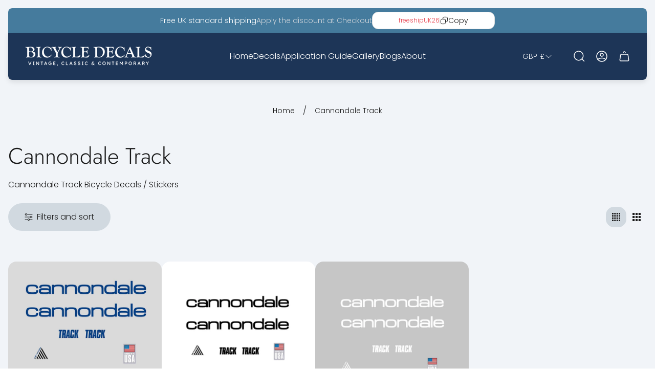

--- FILE ---
content_type: text/css
request_url: https://bicycledecals.net/cdn/shop/t/10/assets/discount-bar.build.css?v=180835902212631906391765886016
body_size: 108
content:
.discount-bar .discount-bar__container{display:flex;justify-content:center;align-items:center;flex-wrap:wrap;row-gap:8px;column-gap:16px;padding:12px 16px 11px;border-bottom:1px solid var(--discount-bar-bg-color);background-color:var(--discount-bar-bg-color);transition-property:background-color,border-color;transition-duration:var(--timing-short);transition-timing-function:var(--easing-linear)}.discount-bar .discount-bar__main-text,.discount-bar .discount-bar__additional-text{font-size:calc(var(--body-font-size) * .875);line-height:1.286;text-align:center;transition-property:color;transition-duration:var(--timing-short)}.discount-bar .discount-bar__main-text{font-weight:500;color:var(--discount-bar-main-text)}.discount-bar .discount-bar__additional-text{font-weight:400;color:var(--discount-bar-additional-text)}.discount-bar .discount-bar__successful,.discount-bar .discount-bar__copy-button{display:none;align-items:center;gap:8px;font-size:calc(var(--body-font-size) * .875);font-weight:500;line-height:1.286;color:var(--discount-bar-button-label);transition-property:color;transition-duration:var(--timing-short);transition-timing-function:var(--easing-linear)}.discount-bar .discount-bar__successful .icon,.discount-bar .discount-bar__copy-button .icon{width:16px;height:16px}.discount-bar .discount-bar__copy-button{display:inline-flex;padding:0;transition-property:opacity,color}@media (-moz-touch-enabled: 0),(hover: hover),(pointer: fine){.discount-bar .discount-bar__copy-button:hover{opacity:.7}}.discount-bar .discount-bar__code{font-size:calc(var(--body-font-size) * .75);font-style:normal;font-weight:500;line-height:1.17;color:var(--discount-bar-code);transition-property:color;transition-duration:var(--timing-short);transition-timing-function:var(--easing-linear)}.discount-bar .discount-bar__button-wrapper{display:flex;align-items:center;justify-content:center;min-width:240px;padding:7px 12px;border-radius:12px;gap:12px;border:1px solid var(--discount-bar-button-border);background-color:var(--discount-bar-button-background);transition-property:background-color,border;transition-duration:var(--timing-short);transition-timing-function:var(--easing-linear)}.discount-bar .discount-bar__button-wrapper.discount-bar__button-wrapper--copied .discount-bar__successful{display:inline-flex}.discount-bar .discount-bar__button-wrapper.discount-bar__button-wrapper--copied .discount-bar__copy-button,.discount-bar .discount-bar__button-wrapper.discount-bar__button-wrapper--copied .discount-bar__code,.discount-bar .discount-bar__button-wrapper.discount-bar__button-wrapper--copied .discount-bar__separator{display:none}.discount-bar .discount-bar__separator{width:1px;height:12px;background-color:var(--discount-bar-button-border);transition-property:background-color;transition-duration:var(--timing-short);transition-timing-function:var(--easing-linear)}@media (min-width: 768px){.discount-bar .discount-bar__container{padding:7px 16px 6px}}@media (min-width: 1200px){.discount-bar .discount-bar__container{border-top-left-radius:calc(var(--global-border-radius) / 2);border-top-right-radius:calc(var(--global-border-radius) / 2)}}@media (max-width: 1199.98px){.header-section.header-section--transparent-mobile.header-section--top-position .discount-bar__container{border-bottom:1px solid var(--discount-bar-border-bottom);background-color:var(--discount-bar-bg-color-transparent);-webkit-backdrop-filter:blur(var(--header-background-blur));backdrop-filter:blur(var(--header-background-blur));border-top-left-radius:calc(var(--global-border-radius) / 2);border-top-right-radius:calc(var(--global-border-radius) / 2)}.header-section.header-section--transparent-mobile.header-section--top-position .discount-bar__main-text{color:var(--discount-bar-main-text-transparent)}.header-section.header-section--transparent-mobile.header-section--top-position .discount-bar__additional-text{color:var(--discount-bar-additional-text-transparent)}.header-section.header-section--transparent-mobile.header-section--top-position .discount-bar__successful,.header-section.header-section--transparent-mobile.header-section--top-position .discount-bar__copy-button{color:var(--discount-bar-button-label-transparent)}.header-section.header-section--transparent-mobile.header-section--top-position .discount-bar__code{color:var(--discount-bar-code-transparent)}.header-section.header-section--transparent-mobile.header-section--top-position .discount-bar__button-wrapper{border-color:var(--discount-bar-button-border-transparent);background-color:var(--discount-bar-button-background-transparent)}.header-section.header-section--transparent-mobile.header-section--top-position .discount-bar__separator{background-color:var(--discount-bar-button-border-transparent)}.header-section.header-section--transparent-mobile.header-section--top-position.is-hover .discount-bar__container{background-color:var(--discount-bar-bg-color)}.header-section.header-section--transparent-mobile.header-section--top-position.is-hover .discount-bar__main-text{color:var(--discount-bar-main-text)}.header-section.header-section--transparent-mobile.header-section--top-position.is-hover .discount-bar__additional-text{color:var(--discount-bar-additional-text)}.header-section.header-section--transparent-mobile.header-section--top-position.is-hover .discount-bar__successful,.header-section.header-section--transparent-mobile.header-section--top-position.is-hover .discount-bar__copy-button{color:var(--discount-bar-button-label)}.header-section.header-section--transparent-mobile.header-section--top-position.is-hover .discount-bar__code{color:var(--discount-bar-code)}.header-section.header-section--transparent-mobile.header-section--top-position.is-hover .discount-bar__button-wrapper{border-color:var(--discount-bar-button-border);background-color:var(--discount-bar-button-background-color)}.header-section.header-section--transparent-mobile.header-section--top-position.is-hover .discount-bar__separator{background-color:var(--discount-bar-button-border)}}@media (min-width: 1200px){.header-section.header-section--transparent.header-section--top-position .discount-bar__container{border-bottom:1px solid var(--discount-bar-border-bottom);background-color:var(--discount-bar-bg-color-transparent);-webkit-backdrop-filter:blur(var(--header-background-blur));backdrop-filter:blur(var(--header-background-blur))}.header-section.header-section--transparent.header-section--top-position .discount-bar__main-text{color:var(--discount-bar-main-text-transparent)}.header-section.header-section--transparent.header-section--top-position .discount-bar__additional-text{color:var(--discount-bar-additional-text-transparent)}.header-section.header-section--transparent.header-section--top-position .discount-bar__successful,.header-section.header-section--transparent.header-section--top-position .discount-bar__copy-button{color:var(--discount-bar-button-label-transparent)}.header-section.header-section--transparent.header-section--top-position .discount-bar__code{color:var(--discount-bar-code-transparent)}.header-section.header-section--transparent.header-section--top-position .discount-bar__button-wrapper{border-color:var(--discount-bar-button-border-transparent);background-color:var(--discount-bar-button-background-transparent)}.header-section.header-section--transparent.header-section--top-position .discount-bar__separator{background-color:var(--discount-bar-button-border-transparent)}.header-section.header-section--transparent.header-section--top-position.is-hover .discount-bar__container{background-color:var(--discount-bar-bg-color)}.header-section.header-section--transparent.header-section--top-position.is-hover .discount-bar__main-text{color:var(--discount-bar-main-text)}.header-section.header-section--transparent.header-section--top-position.is-hover .discount-bar__additional-text{color:var(--discount-bar-additional-text)}.header-section.header-section--transparent.header-section--top-position.is-hover .discount-bar__successful,.header-section.header-section--transparent.header-section--top-position.is-hover .discount-bar__copy-button{color:var(--discount-bar-button-label)}.header-section.header-section--transparent.header-section--top-position.is-hover .discount-bar__code{color:var(--discount-bar-code)}.header-section.header-section--transparent.header-section--top-position.is-hover .discount-bar__button-wrapper{border-color:var(--discount-bar-button-border);background-color:var(--discount-bar-button-background-color)}.header-section.header-section--transparent.header-section--top-position.is-hover .discount-bar__separator{background-color:var(--discount-bar-button-border)}}
/*# sourceMappingURL=/cdn/shop/t/10/assets/discount-bar.build.css.map?v=180835902212631906391765886016 */


--- FILE ---
content_type: text/css
request_url: https://bicycledecals.net/cdn/shop/t/10/assets/localization-form.build.css?v=34476234462232484831765886017
body_size: -253
content:
.localization-form__select{width:100%;height:100%;line-height:1.37;text-align:start;color:var(--text-color)}.localization-form__select .icon{position:absolute;top:50%;inset-inline-start:1.1rem;transform:translateY(-50%)}.localization-select{width:100%;margin-bottom:0;padding:18px 20px 18px 27px;border:none;background-color:transparent;-webkit-appearance:none;-moz-appearance:none;appearance:none}.localization-option{background-color:var(--section-background);color:var(--text-color)}.localization-button{color:var(--text-color)}@media (-moz-touch-enabled: 0),(hover: hover),(pointer: fine){.localization-button:hover{color:var(--link-hover-color)}}.disclosure{position:relative}.disclosure+.localization-button{display:flex;margin-top:15px;margin-left:auto;margin-right:auto;padding-left:10px;padding-right:10px}.disclosure__list{position:absolute;bottom:100%;inset-inline-start:0;min-width:100%;max-width:260px;max-height:180px;width:max-content;padding:15px 20px;border:1px solid var(--text-color);border-radius:var(--global-border-radius);background-color:var(--section-background);transform:translateY(-10px);transition:var(--timing-short);overflow-y:auto}.disclosure__list[hidden=true]{transform:translateY(10px)}.disclosure__item{margin:-15px}.disclosure__link{position:relative;display:inline-block;width:100%;padding:15px 20px;font-weight:400;line-height:1.37;text-align:start;text-decoration:none;color:var(--text-color)}.disclosure__link[aria-current=true]:after{text-decoration:underline}.disclosure__button{display:flex;justify-content:space-between;align-items:center;padding:0;gap:10px;font-size:calc(var(--body-font-size) * .875);font-weight:500;line-height:1.28;text-align:start;color:var(--text-color)}.disclosure__button svg{flex-shrink:0;width:16px;height:16px}.no-js .localization-form__select .icon{display:none}
/*# sourceMappingURL=/cdn/shop/t/10/assets/localization-form.build.css.map?v=34476234462232484831765886017 */


--- FILE ---
content_type: text/css
request_url: https://bicycledecals.net/cdn/shop/t/10/assets/collection.build.css?v=62642329993768525241765886016
body_size: 670
content:
.collection .collection__title{max-width:650px}.collection .collection__title.collection__title--empty{max-width:unset;text-align:center;padding:0 10px}.collection .collection__title.is-hidden{display:none}.collection .collection__description{margin-top:16px}.collection .collection__image-wrapper{position:relative;overflow:hidden;display:flex;flex-direction:column;justify-content:center;width:calc(100% - 32px);min-height:max(23.8vw,360px);margin-bottom:30px;margin-left:auto;margin-right:auto;border-radius:var(--global-border-radius)}.collection .collection__image-wrapper:before{content:"";position:absolute;top:0;left:0;z-index:1;width:100%;height:100%;background:var(--overlay-color)}html.no-js .collection .collection__image-wrapper{opacity:1}.collection .collection__image{position:absolute;top:0;left:0;width:100%;height:100%;object-fit:cover}.collection .collection__image-wrapper-header{position:relative;z-index:1;display:flex;flex-direction:column;justify-content:center;align-items:center;max-width:800px;margin:auto;padding:24px;text-align:center}.collection .collection__image-wrapper-header .collection__title,.collection .collection__image-wrapper-header .collection__description{color:var(--banner-color)}.collection .collection__image-wrapper-header .collection__description{max-width:100%}.collection .collection__header{max-width:var(--container-width);margin-bottom:60px;margin-left:auto;margin-right:auto;padding:0 16px}.collection .collection__swiper{padding:3px 16px 0;max-width:var(--container-width)}.collection .collection__swiper .collection__swiper-wrapper{align-items:flex-start}.collection .collection__swiper .collection__swiper-button-prev,.collection .collection__swiper .collection__swiper-button-next{display:none;margin-top:-32px;width:48px;height:64px;color:var(--color-slider-arrow-icon);pointer-events:all}@media (-moz-touch-enabled: 0),(hover: hover),(pointer: fine){.collection .collection__swiper .collection__swiper-button-prev:hover:not(:disabled),.collection .collection__swiper .collection__swiper-button-next:hover:not(:disabled){color:var(--color-slider-arrow-icon-hover)}}.collection .collection__swiper .collection__swiper-button-prev{inset-inline-start:16px}.collection .collection__swiper .collection__swiper-button-next{inset-inline-end:16px}.collection .collection__swiper .swiper-button.swiper-button-lock{display:none}.collection .collection__swiper:not(.swiper-initialized) .collection__swiper-button-prev,.collection .collection__swiper:not(.swiper-initialized) .collection__swiper-button-next{display:none}.collection .collection__header-row{display:flex;flex-wrap:wrap;justify-content:space-between;align-items:center}.collection .collection__header-col.collection__header-col--filter{display:flex;align-items:center;justify-content:space-between;flex-shrink:0;width:100%}.collection .collection__header-col:not(:empty)+.collection__header-col{margin-top:24px}.collection .collection__header-col.is-hidden{display:none}.collection .collection__grid-buttons{display:flex;flex-wrap:wrap;gap:8px;transition:.4s all}.collection .collection__grid-buttons.collection__grid-buttons--no-margin{margin-top:0}.collection .collection__grid-buttons.animated{opacity:1}.collection .collection__grid-button{position:relative;display:inline-flex;justify-content:center;align-items:center;width:40px;height:40px;border-radius:calc(var(--global-border-radius) * .75);padding:0;color:var(--color-text-thirdly);gap:3px}.collection .collection__grid-button .icon{display:block;width:16px;height:16px}.collection .collection__grid-button.is-active{background-color:var(--button-background-color-secondary);color:var(--button-text-color-secondary)}.collection .collection__grid-button:focus-visible{outline:2px solid #000;outline-offset:2px}.collection .collection__body{max-width:var(--container-width);margin-left:auto;margin-right:auto}.collection .collection__item{width:calc(50% - 8px)}.collection .collection__grid-wrapper{display:flex;flex-wrap:wrap;padding:0 16px;row-gap:32px;column-gap:16px}.collection .collection__grid-wrapper.collection__grid-wrapper-hide-on-load{opacity:0}.collection .collection__grid-wrapper.is-hidden{display:none}.collection .collection__pagination-wrapper{display:flex;justify-content:center;margin-top:80px;padding:0 16px}.collection .collection__pagination-wrapper:empty{margin-top:0}.collection .collection__infinite-scroll{opacity:0;width:36px;height:36px;margin-top:40px;margin-left:auto;margin-right:auto;border:2px solid var(--color-border-primary, #000000);border-bottom-color:transparent;border-radius:50%}.collection .collection__infinite-scroll.is-hidden{display:none}.collection .collection__lazy-load-button-wrapper{display:flex;justify-content:center}.collection .collection__load-more-button{margin-top:40px}.collection .collection__load-more-button.is-hidden{display:none}.collection .collection__load-more-button.no-events{pointer-events:none}@keyframes spin{0%{transform:rotate(0)}to{transform:rotate(360deg)}}@media (max-width: 767.98px){.collection .collection__grid-wrapper[data-grid-col="4"] .collection__item{width:calc(50% - 8px)}.collection .collection__grid-wrapper[data-grid-col="3"] .collection__item{width:100%}.collection .collection__grid-button-icon-desktop{display:none}}@media (min-width: 768px){.collection .collection__description{max-width:650px}.collection .collection__grid-buttons{gap:12px}.collection .collection__grid-button-icon-mobile{display:none}.collection .collection__item{width:calc(25% - 12px)}.collection .collection__grid-wrapper[data-grid-col="3"] .collection__item{width:calc(33.33333% - 10.6666666667px)}.collection .collection__grid-button{border-radius:var(--global-border-radius)}.collection .collection__swiper .collection__swiper-button-prev,.collection .collection__swiper .collection__swiper-button-next{display:flex}}@media (min-width: 1200px){.collection .collection__sidebar{flex-shrink:0;padding-inline-start:16px}.collection.collection--with-sidebar .collection__body{display:flex;flex-wrap:wrap}.collection.collection--with-sidebar .collection__header-col.collection__header-col--filter{width:auto;margin-top:0}.collection.collection--with-sidebar .collection__header-col.collection__header-col--filter .product-filters__open-menu-button-wrapper{display:none}.collection.collection--with-sidebar .collection__title.collection__title--empty{margin:0 auto}.collection.collection--with-sidebar .collection__grid-wrapper{align-self:flex-start;flex-grow:1;flex-basis:0}.collection.collection--with-sidebar .collection__pagination-wrapper,.collection.collection--with-sidebar .collection__lazy-load-button-wrapper,.collection.collection--with-sidebar .collection__infinite-scroll{width:100%;padding-inline-start:294px}.collection.collection--with-sidebar .collection__pagination-wrapper:empty{display:none}}
/*# sourceMappingURL=/cdn/shop/t/10/assets/collection.build.css.map?v=62642329993768525241765886016 */


--- FILE ---
content_type: text/css
request_url: https://bicycledecals.net/cdn/shop/t/10/assets/filter-list.build.css?v=126068312000627436381765886016
body_size: -435
content:
.filter-list{display:flex;flex-direction:column;padding-top:5px}.filter-list .filter-list__item{position:relative;margin-bottom:16px}.filter-list .filter-list__input-label{line-height:1.375}.filter-list .filter-list__input-label.filter-list__input-label--swatch .filter-list__checkbox-box{display:flex;justify-content:center;align-items:center;height:32px;width:32px;border-radius:8px;background-color:transparent}.filter-list .filter-list__input-label.filter-list__input-label--swatch .filter-list__checkbox-box:after{content:"";display:block;width:24px;height:24px;border-radius:4px;background-color:var(--swatch-color, var(--color-accent));background-image:var(--swatch-image);background-repeat:no-repeat;background-size:cover}.filter-list .filter-list__checkbox{-webkit-tap-highlight-color:transparent}.filter-list .filter-list__checkbox:checked+.filter-list__input-label.filter-list__input-label--swatch .filter-list__checkbox-box{border-color:var(--color-text-primary)}.filter-list .filter-list__input-label-count{margin-inline-start:8px;color:var(--color-text-thirdly)}
/*# sourceMappingURL=/cdn/shop/t/10/assets/filter-list.build.css.map?v=126068312000627436381765886016 */


--- FILE ---
content_type: text/css
request_url: https://bicycledecals.net/cdn/shop/t/10/assets/cart-reminder.build.css?v=39182934408358930971765886016
body_size: 19
content:
:root{--timing-micro: .1s;--timing-short: .2s;--timing-base: .4s;--timing-long: .7s;--timing-second: 1s;--animate-time: .8s;--animate-delay: .3s;--animate-img-scale: .6s;--easing-linear: cubic-bezier(0, 0, 1, 1);--easing-ease: cubic-bezier(.25, .1, .25, 1);--easing-ease-in-out: cubic-bezier(.42, 0, .58, 1);--easing-ease-in: cubic-bezier(.42, 0, 1, 1);--easing-ease-out: cubic-bezier(0, 0, .09, 1);--layer-negative: -1;--layer-base: 0;--layer-flat: 1;--layer-raised: 2;--layer-sticky-btn: 7;--layer-sticky: 11;--layer-overlay: 14;--layer-temporary: 16;--layer-pop-out: 24;--layer-pop-out-overlay: 25;--layer-pop-out-overlay-loader: 26}.cart-reminder{position:fixed;animation-name:fadeInTopReminderMobile;animation-duration:.5s;animation-delay:0s;animation-fill-mode:forwards;right:16px;z-index:14;display:flex;align-items:center;justify-content:space-between;column-gap:16px;max-width:min(342px,100vw - 32px);width:100%;padding:16px;border-radius:var(--global-border-radius);background-color:var(--cart-reminder-color-bg, #161E13);color:var(--cart-reminder-color-text, var(--color-white))}.cart-reminder .cart-reminder__close-button{width:24px;height:24px;padding:0;transition-property:opacity;transition-timing-function:ease;transition-duration:.3s}.cart-reminder .cart-reminder__close-button:focus-visible{outline-color:var(--cart-reminder-color-button-close, var(--color-white))}@media (-moz-touch-enabled: 0),(hover: hover),(pointer: fine){.cart-reminder .cart-reminder__close-button:hover{opacity:.5}}.cart-reminder .cart-reminder__close-button svg path{stroke:var(--cart-reminder-color-button-close, var(--color-white))}.cart-reminder .cart-reminder__content{display:flex;align-items:center;column-gap:16px;padding:0;color:currentColor;transition-property:opacity;transition-timing-function:ease;transition-duration:.3s}.cart-reminder .cart-reminder__content:focus-visible{outline-color:currentColor}@media (-moz-touch-enabled: 0),(hover: hover),(pointer: fine){.cart-reminder .cart-reminder__content:hover{opacity:.5}}.cart-reminder .cart-reminder__content svg{max-width:24px;width:100%;height:auto}.cart-reminder .cart-reminder__content svg path{stroke:var(--cart-reminder-color-icon, var(--color-accent))}.cart-reminder .cart-reminder__text{text-align:start}@media (min-width: 1200px){.cart-reminder{animation-name:fadeInTopReminder}}
/*# sourceMappingURL=/cdn/shop/t/10/assets/cart-reminder.build.css.map?v=39182934408358930971765886016 */


--- FILE ---
content_type: text/javascript
request_url: https://bicycledecals.net/cdn/shop/t/10/assets/section-header.build.min.js?v=116661747607385976711765886017
body_size: 2546
content:
const o={announcementBar:".js-announcement-bar",header:".header-section",headerInner:".js-header",headerDrawerToggler:".js-header-drawer-toggler",headerDrawerCloseButton:".js-header-drawer-close-button",drawerMenu:"#headerDrawerMenu",mainMenuToggler:".js-main-menu-toggler",headerMenu:".js-mobile-header-menu",headerMainMenu:".js-mobile-header-main-menu",headerMenuToggler:".js-mobile-header-menu-toggler",headerDropdownToggler:".js-header-dropdown-menu-toggler",headerDropdownMenu:".js-header-dropdown-menu",headerMegaMenu:".js-header-mega-menu",headerMegaMenuToggler:".js-header-mega-menu-toggler",headerMegaMenuTogglerNested:".js-header-mega-menu-toggler-nested",headerMegaMenuNested:".js-header-mega-menu-nested",headerCartItemCount:".js-header-cart-item-count",headerCartItemCountWrapper:".js-header-cart-item-count-wrapper",predictiveSearchInput:".js-predictive-search-input",headerContent:"[data-open-menu-type]",headerDropdownMenuElement:".js-header-dropdown-menu-element",headerMegaMenuContent:".js-header-mega-menu-content",localizationForm:".js-localization-form",localizationInput:"input[name='language_code'], input[name='country_code']",localizationButton:".js-disclosure__button",localizationPanel:".js-disclosure-list",localizationLink:".js-disclosure__link"},m={drawerToggle:"data-js-toggle",itemCount:"data-cart-count",hideOnScrollDown:"data-hide-on-scroll-down",headerTransparent:"data-header-transparent",transparentHeaderOnHover:"data-transparent-header-on-hover",staticHeader:"data-static-header",ariaExpanded:"aria-expanded",hidden:"hidden",tabIndex:"tabindex"},p={headerHeight:"--header-height",headerHeightStatic:"--header-height-static",headerOffsetTop:"--header-offset-top",headerOffsetTopStatic:"--header-offset-top-static",pageHeight:"--page-height",announcementBarHeight:"--announcement-bar-height"},ze=()=>{const oe=window.themeCore.utils.Toggle,d=window.themeCore.utils.cssClasses,we=window.themeCore.utils.isElement,c=window.themeCore.utils.on,F=window.themeCore.utils.focusable,Me=window.themeCore.utils.removeTrapFocus,re=window.themeCore.utils.trapFocus,ve=window.themeCore.utils.bind,ae=window.themeCore.utils.debounce,E=ve(document.documentElement,{className:"esc-bind"});let W,I,n,y,j,S,w,R,ie,se,M,V,Q,Y,O,h,z,f,G,g,P,k,de,C,J,le,N,K,U,X,A;const Te="(min-width: 1200px)",ce=window.matchMedia(Te);function ye(){W=document.querySelector(":root"),n=document.querySelector(o.header),y=document.querySelector(o.headerInner),I=document.querySelector(o.announcementBar),n&&(U=document.documentElement.scrollTop||document.body.scrollTop,j=n.querySelector(o.headerCartItemCount),S=n.querySelector(o.headerContent),le=S.hasAttribute(m.hideOnScrollDown),N=S.hasAttribute(m.headerTransparent),K=S.hasAttribute(m.staticHeader),w=S.dataset.openMenuType,R=w==="click"?"click":"mouseenter",ie=n.querySelector(o.headerCartItemCountWrapper),se=[...n.querySelectorAll(o.headerDrawerToggler)],M=n.querySelector(o.drawerMenu),V=n.querySelector(o.mainMenuToggler),Q=n.querySelector(o.headerDrawerCloseButton),de=n.querySelector(o.headerMainMenu),Y=[...n.querySelectorAll(o.headerMenuToggler)],k=[],M&&(k=[...M.querySelectorAll(o.headerMenu)]),O=[...n.querySelectorAll(o.headerDropdownToggler)],h=[...n.querySelectorAll(o.headerDropdownMenu)],z=[...n.querySelectorAll(o.headerMegaMenuToggler)],f=[...n.querySelectorAll(o.headerMegaMenu)],G=[...n.querySelectorAll(o.headerMegaMenuTogglerNested)],g=[...n.querySelectorAll(o.headerMegaMenuNested)],P={},C=H(),J=C,A=!1,Ae(),Ce(),be(),_())}function Ce(){c("scroll",ae(()=>setTimeout(b,0),10,!1)),c("resize",()=>b()),N&&(c("scroll",ae(()=>setTimeout(_,0),0,!1)),c("resize",()=>_()),c("mouseover",n,()=>{!n.classList.contains(d.hover)&&!y.hasAttribute(m.transparentHeaderOnHover)&&n.classList.add(d.hover),b()}),c("focusin",n,()=>{n.classList.contains(d.hover)||n.classList.add(d.hover),b()}),c("mouseleave",n,()=>{n.classList.contains(d.hover)&&!s(f).length&&!s(h).length&&!s(g).length&&!x()&&n.classList.remove(d.hover),b()}),c("focusout",n,e=>{y.contains(e.relatedTarget)||(n.classList.contains(d.hover)&&!s(f).length&&!s(h).length&&!s(g).length&&!x()&&n.classList.remove(d.hover),b())})),Q&&c("click",Q,()=>window.themeCore.EventBus.emit("Toggle:headerToggleMenuDrawer:close")),M&&c("change",ce,e=>{e.matches?T(M)&&window.themeCore.EventBus.emit("Toggle:headerToggleMenuDrawer:close"):(s(h).length&&u(s(h)),s(f).length&&u(s(f)),s(g)&&u(s(g)))}),O&&(O.forEach(e=>{const t=document.getElementById(e.dataset.target);c(R,e,r=>{u(h.filter(a=>a!==t)),u(f.filter(a=>a!==t)),w==="hover"?q(t,!1):B(r,t,!1,e)}),w==="hover"&&c("click",e,r=>{e.matches(":not(:focus-visible)")||(u(h.filter(a=>a!==t)),B(r,t,!1,e))})}),c("click",document,e=>{if(!e.target.closest(o.headerDropdownMenu)&&s(h).length){if(w==="hover"&&e.target.matches(":not(:focus-visible)"))return;u(s(h)),window.themeCore.Accordion.collapseAllItems(o.headerDropdownMenu)}})),Y&&Y.forEach(e=>{const t=document.getElementById(e.dataset.target);c("click",e,r=>{if(A)return;let a=!1,i=document.getElementById(r.target.closest(o.headerMenuToggler).dataset.target);if(T(i)&&(a=!0),B(r,t,!0,700,!0,!1),a){let l;i.dataset.menuType==="deep-nested"?i.closest('[data-menu-type="deep-nested"]')&&(M.classList.remove(d.grandChildActive),l=i.closest('[data-menu-type="nested"]')):i.dataset.menuType==="nested"&&i.closest('[data-menu-type="nested"]')&&(M.classList.remove(d.childActive),l=i.closest('[data-menu-type="main"]')),l&&fe(l),E.isSet()||E.set()}else i.dataset.menuType==="deep-nested"?i.closest('[data-menu-type="deep-nested"]')&&M.classList.add(d.grandChildActive):i.dataset.menuType==="nested"&&i.closest('[data-menu-type="nested"]')&&(M.classList.add(d.childActive),de.scrollTop=0),De(i)})}),z&&z.forEach(e=>{const t=document.getElementById(e.dataset.target),r=e.closest(o.headerDropdownMenuElement),a=r.querySelector(o.headerMegaMenuNested),i=r.querySelector(o.headerMegaMenuTogglerNested),l=i&&i.closest(".header-mega-menu__menu-item-wrapper").matches(":first-child"),D=($,Oe)=>{if(A)return;u(f.filter(ne=>ne!==t)),u(h.filter(ne=>ne!==t)),s(g).length&&u(g,!0,0);let te=window.matchMedia("(hover: none)").matches;Oe?B($,t,te,500):w==="hover"?q(t,te):B($,t,te),setTimeout(()=>{l&&T(t)&&q(a,!1,!1)})};w==="hover"&&c(R,e,D),c("click",e,$=>{w==="hover"&&e.matches(":not(:focus-visible)")||D($,!0)})}),G&&G.forEach(e=>{const t=document.getElementById(e.dataset.target);c("click",e,r=>{let a=document.getElementById(r.target.closest(o.headerMegaMenuTogglerNested).dataset.target);if(!T(a)){u(g.filter(l=>l!==t),!1,0);let i=window.matchMedia("(hover: none)").matches;q(t,i,!1),setTimeout(()=>F(a)[0].focus(),0)}})}),w==="hover"&&(z.forEach(e=>{const t=e.closest(o.headerDropdownMenuElement),r=t.querySelector(o.headerMegaMenu),a=t.querySelector(o.headerMegaMenuContent),i=()=>e.matches(":not(:hover)")&&a.matches(":not(:hover)")&&T(r),l=()=>{let D=1e3;N&&(D=500),setTimeout(()=>{i()&&!u(f)&&s(g).length&&u(g)},D)};c("mouseleave",t,l),c("mouseleave",a,l)}),O.forEach(e=>{const t=()=>e.matches(":not(:hover)")&&r.matches(":not(:hover)")&&T(r),r=document.getElementById(e.dataset.target),a=()=>{let i=500;N&&(i=200),setTimeout(()=>{t()&&u(h)},i)};c("mouseleave",e,a),c("mouseleave",r,a)})),c("click",document,e=>{if(!e.target.closest(o.headerMegaMenu)&&s(f).length){if(w==="hover"&&e.target.matches(":not(:focus-visible)"))return;u(s(f)),s(g).length&&u(s(g))}if(!e.target.closest(o.headerDropdownMenu)&&s(h).length){if(w==="hover"&&e.target.matches(":not(:focus-visible)"))return;u(s(h)),window.themeCore.Accordion.collapseAllItems(o.headerDropdownMenu)}x()&&ee()}),(le||K)&&document.addEventListener("scroll",je)}function be(){window.themeCore.EventBus.listen(["EscEvent:on","Overlay:headerToggleMenuDrawer:close","Toggle:headerToggleMenuDrawer:close"],()=>{ge(V),s(k).length&&u(s(k)),s(h).length&&(u(s(h)),window.themeCore.Accordion.collapseAllItems(o.headerDropdownMenu)),s(f).length&&u(s(f)),s(g).length&&u(s(g)),M.classList.remove(d.childActive),M.classList.remove(d.grandChildActive)}),window.themeCore.EventBus.listen("Toggle:headerToggleMenuDrawer:open",()=>{Z(V)}),window.themeCore.EventBus.listen("cart:updated",e=>{Ee(e)}),window.themeCore.EventBus.listen("Header:loaded",()=>{h.forEach(e=>{me(e)})}),window.themeCore.EventBus.listen(["announcement-bar:loaded","announcement-bar:changed"],()=>{b(),_()}),window.themeCore.EventBus.listen("Toggle:headerBoxShadow",e=>{Be(e)})}function b(){if(X){v(p.headerHeight,"0px"),C=0,v(p.headerOffsetTop,"0px"),v(p.pageHeight,` ${window.innerHeight}px`);return}H()!==C&&(v(p.headerHeight,` ${H()}px`),v(p.headerHeightStatic,` ${H()}px`),C=H(),J=C),L()>0?(v(p.headerOffsetTop,` ${Math.max(L(),0)}px`),L()>parseInt(ue(p.headerOffsetTopStatic))&&v(p.headerOffsetTopStatic,` ${Math.max(L(),0)}px`)):ue(p.headerOffsetTop)!==" 0px"&&v(p.headerOffsetTop,` ${Math.max(L(),0)}px`),v(p.pageHeight,` ${window.innerHeight}px`),v(p.announcementBarHeight,` ${Se()}px`)}function Ee(e){e.hasOwnProperty("item_count")&&(ie.setAttribute(m.itemCount,e.item_count),j.innerHTML=e.item_count,e.item_count>99?j.innerHTML="99+":j.innerHTML=e.item_count)}function v(e,t){requestAnimationFrame(()=>{W.style.setProperty(e,t)})}function ue(e){return W.style.getPropertyValue(e)}function H(){return n.getBoundingClientRect().height}function Se(){return window.Shopify.designMode&&(I=document.querySelector(o.announcementBar)),I?I.getBoundingClientRect().height:0}function L(){return y.hasAttribute("data-static-header")?0:n.getBoundingClientRect().top}function Ae(){se.forEach(e=>{let t=e.getAttribute(m.drawerToggle);if(t==="searchToggleDrawer"){const r=document.querySelector(o.predictiveSearchInput);oe({toggleSelector:t,toggleTabIndex:!0,elementToFocus:r}).init();return}oe({toggleSelector:t,toggleTabIndex:!0,overlayPlacement:n}).init()})}function T(e){return e.classList.contains(d.active)}function B(e,t,r,a,i,l){e.preventDefault(),a===void 0&&(a=200),A=!0,i===void 0&&(i=!0),l===void 0&&(l=!0),He(t,r,a,i,l),setTimeout(()=>A=!1,a)}function He(e,t,r,a,i){return T(e)?he(e,!t,r,i):q(e,t,a)}function q(e,t,r){const a=window.innerWidth-document.body.clientWidth;Le(e),[...document.querySelectorAll(`[data-target="${e.id}"]`)].forEach(l=>{qe(l),Z(l),n.classList.contains(d.hover)||n.classList.add(d.hover)}),setTimeout(()=>Z(e),0),t&&(document.body.style.overflow="hidden",y.style.paddingRight=a+"px"),r&&fe(e),E.isSet()||E.set()}function he(e,t,r,a){if(!e||!T(e))return;e.classList.remove(d.active),[...document.querySelectorAll(`[data-target="${e.id}"]`)].forEach(l=>{xe(l),ge(l),n.classList.contains(d.hover)&&y.hasAttribute(m.transparentHeaderOnHover)&&n.classList.remove(d.hover)}),setTimeout(()=>me(e),r),t&&(document.body.style.overflow=null,y.style.paddingRight="0px"),a&&Ie(),E.remove()}function Z(e){e.classList.add(d.active)}function ge(e){e.classList.remove(d.active)}function me(e){e.classList.add(d.hidden)}function Le(e){e.classList.remove(d.hidden)}function Be(e){n.classList.toggle(d.shadowHidden,e)}function qe(e){e.setAttribute(m.ariaExpanded,!0)}function xe(e){e.setAttribute(m.ariaExpanded,!1)}function De(e){F(e).forEach(t=>{t.setAttribute(m.tabIndex,0)})}function fe(e){if(!e)return;P=document.activeElement;const t=F(e);if(t.length){window.setTimeout(()=>re(e,{elementToFocus:t[0]}),0);return}re(e)}function Ie(){we(P)&&window.setTimeout(()=>P.focus(),0),Me()}function u(e,t,r){x()&&ee(),r===void 0&&(r=200),t===void 0&&(t=!0),e.forEach(a=>{he(a,!0,r,t)})}function s(e){return e.filter(t=>T(t))}function _(){let e=window.scrollY<=0;e&&!n.classList.contains("header-section--top-position")?n.classList.add("header-section--top-position"):!e&&n.classList.contains("header-section--top-position")&&n.classList.remove("header-section--top-position")}function je(){let e=document.documentElement.scrollTop||document.body.scrollTop;(K?e>0:e>0&&U<=e)?getComputedStyle(document.body).overflow!=="hidden"&&(!n.matches(":hover")||!ce.matches)&&n.getBoundingClientRect().y+n.getBoundingClientRect().height<e&&(n.classList.add(d.collapsed),X=!0,window.themeCore.EventBus.emit("Toggle:headerToggleMenuDrawer:close")):(n.classList.remove(d.collapsed),X=!1),U=e,x()&&ee()}function ee(){[...document.querySelectorAll(o.localizationForm)].forEach(t=>{const r=t.querySelectorAll(o.localizationLink),a=t.querySelector(o.localizationButton);t.querySelector(o.localizationPanel).setAttribute(m.hidden,"true"),a.setAttribute(m.ariaExpanded,"false"),r.forEach(l=>l.setAttribute("tabindex",-1))})}function x(){const e=[...document.querySelectorAll(o.localizationForm)];let t=!1;return e.forEach(r=>{r.querySelector(o.localizationPanel).hasAttribute(m.hidden)||(t=!0)}),t}return Object.freeze({init:ye,getHeaderHeight:()=>C,getHeaderHeightStatic:()=>J})},pe=()=>{window.themeCore.Header=window.themeCore.Header||ze(),window.themeCore.utils.register(window.themeCore.Header,"header")};window.themeCore&&window.themeCore.loaded?pe():document.addEventListener("theme:all:loaded",pe,{once:!0});


--- FILE ---
content_type: text/javascript
request_url: https://bicycledecals.net/cdn/shop/t/10/assets/component-cart-reminder.build.min.js?v=90671125781473434301765886016
body_size: 672
content:
const t={cartReminder:"cart-reminder",closeButton:"cart-reminder__close-button",content:"cart-reminder__content",text:"cart-reminder__text",outline:"focus-visible-outline"},y=e=>{const l=window.themeCore.utils.setCookie,n=window.themeCore.utils.getCookie,h=window.themeCore.utils.deleteCookie,u=window.themeCore.utils.on,k=document.querySelector("body");let o=null,i=null,a,c=e.cookieTime*60*1e3;e.displayFrequency==="one_time"?a=24*60*60*1e3:a=c;let d=new Date().setTime(new Date().getTime()+c),C=new Date().setTime(new Date().getTime()+a);const p={CART_TYPE_DRAWER:"drawer"};function T(){D(),$()}function D(){window.themeCore.CartApi.makeRequest(window.themeCore.CartApi.actions.GET_CART,{noOpen:!0})}function v(){n("cart_reminder")?i=+n("cart_reminder")-new Date().getTime():i=null}function $(){window.themeCore.EventBus.listen("cart:updated",r=>{n("cart_reminder_closed")||R(r)}),window.themeCore.EventBus.listen("cart-reminder:added",()=>{if(o=document.querySelector(`.${t.cartReminder}`),!o)return;let r=o.querySelector(`.${t.closeButton}`),B=o.querySelector(`.${t.content}`);u("click",B,()=>{window.themeCore.EventBus.emit("cart:drawer:open"),m(),s()}),u("click",r,()=>{m(),s()})})}function _(){d=new Date().setTime(new Date().getTime()+c),l("cart_reminder",d,{expires:new Date(d)})}function m(){C=new Date().setTime(new Date().getTime()+a),l("cart_reminder_closed","1",{expires:new Date(C)})}function R(r){r.item_count>0?(n("cart_reminder")||_(),v(),i&&setTimeout(()=>{b()},i)):(h("cart_reminder"),s())}function f(){const r=e.cartType===p.CART_TYPE_DRAWER?g():x();return`
			<div
				class="${t.cartReminder}"
				style="
					--cart-reminder-color-text: ${e.colorText};
					--cart-reminder-color-bg: ${e.colorBg};
					--cart-reminder-color-icon: ${e.colorIcon};
					--cart-reminder-color-button-close: ${e.colorButtonClose};
				"
			>
				${r}

				<button
					class="${t.closeButton} ${t.outline}"
					aria-label="${e.closeButtonA11y}"
					type="button"
					data-cart-reminder-close
				>
					<svg xmlns="http://www.w3.org/2000/svg" width="24" height="24" viewBox="0 0 24 24" fill="none">
						<path d="M18 6L6 18" stroke="white" stroke-width="1.5" stroke-linecap="round" stroke-linejoin="round"/>
						<path d="M6 6L18 18" stroke="white" stroke-width="1.5" stroke-linecap="round" stroke-linejoin="round"/>
					</svg>
				</button>
			</div>
		`}function g(){return`
			<button
				type="button"
				class="${t.content} ${t.outline}"
				data-target="CartDrawer"
				data-js-toggle="CartDrawer"
				aria-expanded="false"
				aria-controls="CartDrawer"
				aria-label="${e.cartButtonA11y}"
			>
				<svg xmlns="http://www.w3.org/2000/svg" width="24" height="24" viewBox="0 0 24 24" fill="none">
					<path d="M14.0003 5C14.0003 4.46957 13.7896 3.96086 13.4145 3.58579C13.0395 3.21071 12.5308 3 12.0003 3C11.4699 3 10.9612 3.21071 10.5861 3.58579C10.211 3.96086 10.0003 4.46957 10.0003 5M19.2603 9.696L20.6453 18.696C20.6891 18.9808 20.6709 19.2718 20.5917 19.5489C20.5126 19.8261 20.3746 20.0828 20.187 20.3016C19.9995 20.5204 19.7668 20.6961 19.505 20.8167C19.2433 20.9372 18.9585 20.9997 18.6703 21H5.33032C5.04195 21 4.75699 20.9377 4.49496 20.8173C4.23294 20.6969 4.00005 20.5212 3.81226 20.3024C3.62448 20.0836 3.48624 19.8267 3.40702 19.5494C3.32781 19.2721 3.30949 18.981 3.35332 18.696L4.73832 9.696C4.81097 9.22359 5.0504 8.79282 5.41324 8.4817C5.77609 8.17059 6.23835 7.9997 6.71632 8H17.2843C17.7621 7.99994 18.2241 8.17094 18.5868 8.48203C18.9494 8.79312 19.1877 9.22376 19.2603 9.696Z" stroke="#FFD875" stroke-width="1.5" stroke-linecap="round" stroke-linejoin="round"/>
				</svg>

				<span class="${t.text}">
					${e.text}
				</span>
			</button>
		`}function x(){return`
			<a
				href="${e.cartRoute}"
				class="${t.content} ${t.outline}"
				aria-label="${e.cartLinkA11y}"
			>
				<svg xmlns="http://www.w3.org/2000/svg" width="24" height="24" viewBox="0 0 24 24" fill="none">
					<path d="M14.0003 5C14.0003 4.46957 13.7896 3.96086 13.4145 3.58579C13.0395 3.21071 12.5308 3 12.0003 3C11.4699 3 10.9612 3.21071 10.5861 3.58579C10.211 3.96086 10.0003 4.46957 10.0003 5M19.2603 9.696L20.6453 18.696C20.6891 18.9808 20.6709 19.2718 20.5917 19.5489C20.5126 19.8261 20.3746 20.0828 20.187 20.3016C19.9995 20.5204 19.7668 20.6961 19.505 20.8167C19.2433 20.9372 18.9585 20.9997 18.6703 21H5.33032C5.04195 21 4.75699 20.9377 4.49496 20.8173C4.23294 20.6969 4.00005 20.5212 3.81226 20.3024C3.62448 20.0836 3.48624 19.8267 3.40702 19.5494C3.32781 19.2721 3.30949 18.981 3.35332 18.696L4.73832 9.696C4.81097 9.22359 5.0504 8.79282 5.41324 8.4817C5.77609 8.17059 6.23835 7.9997 6.71632 8H17.2843C17.7621 7.99994 18.2241 8.17094 18.5868 8.48203C18.9494 8.79312 19.1877 9.22376 19.2603 9.696Z" stroke="#FFD875" stroke-width="1.5" stroke-linecap="round" stroke-linejoin="round"/>
				</svg>

				<span class="${t.text}">
					${e.text}
				</span>
			</a>
		`}function b(){o&&s(),k.insertAdjacentHTML("afterbegin",f()),window.themeCore.EventBus.emit("cart-reminder:added")}function s(){o&&o.remove()}return Object.freeze({init:T})},w=()=>{!window.themeCore||!window.themeCore.CartReminder||window.themeCore.CartReminder.initiated||(y(window.themeCore.CartReminder.config).init(),window.themeCore.CartReminder.initiated=!0)};window.themeCore&&window.themeCore.loaded?w():document.addEventListener("theme:all:loaded",w,{once:!0});


--- FILE ---
content_type: text/javascript
request_url: https://bicycledecals.net/cdn/shop/t/10/assets/discount-bar.build.min.js?v=80775008917981244041765886016
body_size: -371
content:
const n={buttonWrapper:".js-discount-bar-button-wrapper",button:".js-discount-bar-copy-button"},i={copied:"discount-bar__button-wrapper--copied"},c=()=>{function r(){const o=document.querySelector(n.buttonWrapper),e=document.querySelector(n.button);!e||!o||e.addEventListener("click",()=>{navigator.clipboard.writeText(e.dataset.discountCode),o.classList.add(i.copied)})}return Object.freeze({init:r})},t=()=>{window.themeCore.DiscountBar=window.themeCore.DiscountBar||c(),window.themeCore.utils.register(window.themeCore.DiscountBar,"discount-bar")};window.themeCore&&window.themeCore.loaded||window.themeCore&&window.themeCore.loaded?t():document.addEventListener("theme:all:loaded",t,{once:!0});
